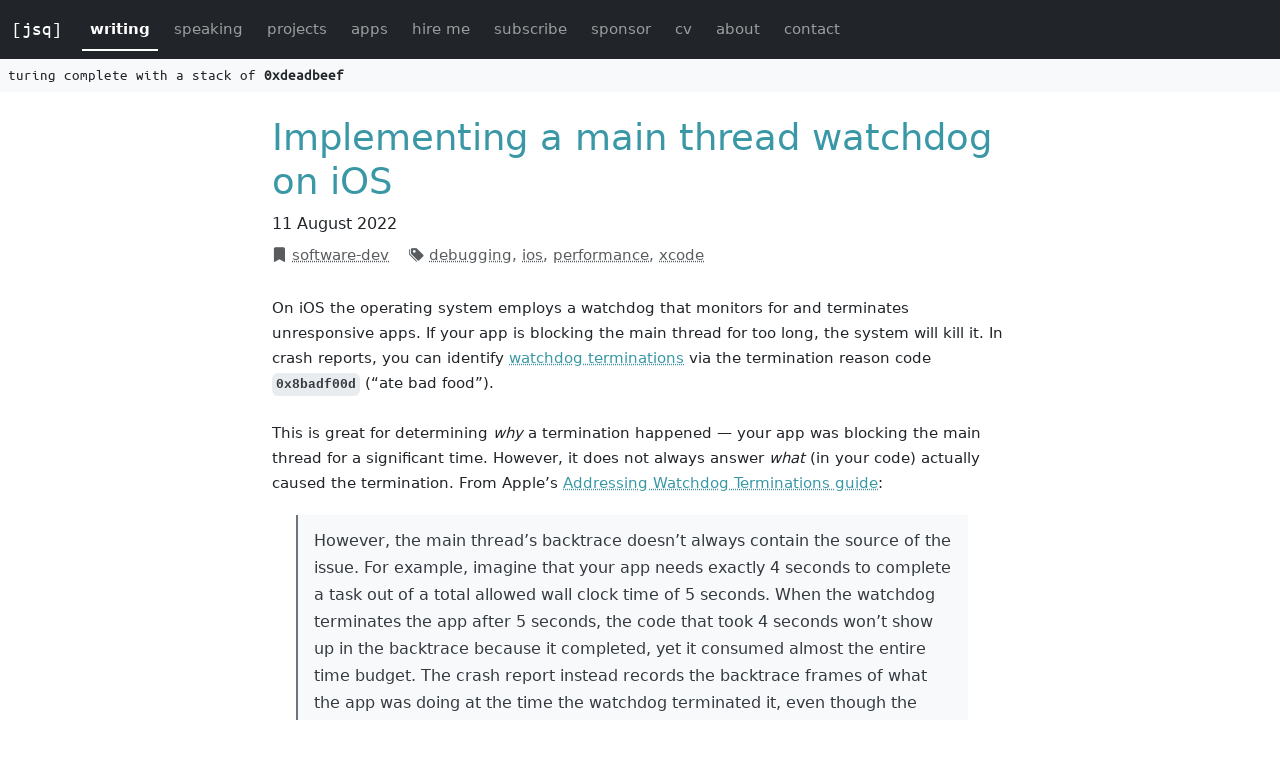

--- FILE ---
content_type: text/html; charset=UTF-8
request_url: https://www.jessesquires.com/blog/2022/08/11/implementing-a-main-thread-watchdog-on-ios/
body_size: 6791
content:
<!DOCTYPE html>
<html lang="en">
<head>
    <meta charset="utf-8">
    <meta name="viewport" content="width=device-width, initial-scale=1">
    <meta name="author" content="Jesse Squires">
    <meta name="copyright" content="&copy; 2014-2025 Jesse Squires">

    
    <meta name="keywords" content="debugging, ios, performance, xcode">
    

    <title>
    
        Implementing a main thread watchdog on iOS &middot; Jesse Squires
    
    </title>

    

    

    

    

    <meta name="description" content="On iOS the operating system employs a watchdog that monitors for and terminates unresponsive apps. If your app is blocking the main thread for too long, the ...">

    <!-- Open Graph -->
    <meta property="og:site_name" content="Jesse Squires">
    <meta property="og:url" content="https://www.jessesquires.com/blog/2022/08/11/implementing-a-main-thread-watchdog-on-ios/">
    <meta property="og:type" content="website">
    <meta property="og:locale" content="en_US">
    <meta property="og:image" content=" https://www.jessesquires.com/img/logo.png ">
    <meta property="og:title" content="Implementing a main thread watchdog on iOS">
    <meta property="og:description" content="On iOS the operating system employs a watchdog that monitors for and terminates unresponsive apps. If your app is blocking the main thread for too long, the ..."/>

    <!-- Twitter Cards -->
    <meta name="twitter:card" content="summary">
    <meta name="twitter:site" content="@jesse_squires">
    <meta name="twitter:creator" content="@jesse_squires">
    <meta name="twitter:image" content=" https://www.jessesquires.com/img/logo.png ">
    <meta name="twitter:title" content="Implementing a main thread watchdog on iOS">
    <meta name="twitter:description" content="On iOS the operating system employs a watchdog that monitors for and terminates unresponsive apps. If your app is blocking the main thread for too long, the ...">

    <link href="/font/ubuntuMono/ubuntuMono.css" rel="stylesheet">
    <link href="/node_modules/bootstrap-icons/font/bootstrap-icons.min.css" rel="stylesheet">
    <link href="/css/style.css" rel="stylesheet">

    <link rel="icon" type="image/x-icon" sizes="120x120" href="/ico/favicon-120-precomposed.png">

<!-- For old IEs -->
<link rel="shortcut icon" href="/ico/favicon.ico" />

<!-- For new browsers - multisize ico  -->
<link rel="icon" type="image/x-icon" sizes="16x16 32x32" href="/ico/favicon.ico">

<!-- For iPad with high-resolution Retina display running iOS ≥ 7: -->
<link rel="apple-touch-icon" sizes="152x152" href="/ico/favicon-152-precomposed.png">

<!-- For iPad with high-resolution Retina display running iOS ≤ 6: -->
<link rel="apple-touch-icon" sizes="144x144" href="/ico/favicon-144-precomposed.png">

<!-- For iPhone with high-resolution Retina display running iOS ≥ 7: -->
<link rel="apple-touch-icon" sizes="120x120" href="/ico/favicon-120-precomposed.png">

<!-- For iPhone with high-resolution Retina display running iOS ≤ 6: -->
<link rel="apple-touch-icon" sizes="114x114" href="/ico/favicon-114-precomposed.png">

<!-- For iPhone 6+ -->
<link rel="apple-touch-icon" sizes="180x180" href="/ico/favicon-180-precomposed.png">

<!-- For first- and second-generation iPad: -->
<link rel="apple-touch-icon" sizes="72x72" href="/ico/favicon-72-precomposed.png">

<!-- For non-Retina iPhone, iPod Touch, and Android 2.1+ devices: -->
<link rel="apple-touch-icon" href="/ico/favicon-57.png">

<!-- For Old Chrome -->
<link rel="icon" href="/ico/favicon-32.png" sizes="32x32">

<!-- For IE10 Metro -->
<meta name="msapplication-TileColor" content="#FFFFFF">
<meta name="msapplication-TileImage" content="/ico/favicon-144-precomposed.png">
<meta name="theme-color" content="#ffffff">

<!-- Chrome for Android -->
<link rel="icon" sizes="192x192" href="/ico/favicon-192.png">


    <!-- Site verifications -->
    <meta name="yandex-verification" content="21e4aa2d894c9e2b" />

    <!-- Feeds -->
    <link type="application/atom+xml" rel="alternate" href="https://www.jessesquires.com/feed.xml" title="Jesse Squires">
    <link type="application/feed+json" rel="alternate" href="https://www.jessesquires.com/feed.json" title="Jesse Squires">
</head>

   <body class="pb-4">
      


<nav class="navbar navbar-expand-md navbar-dark bg-dark">
    <div class="container-fluid">
        <a class="navbar-brand branded" href="/" title="jesse squires">[jsq]</a>
        <button class="navbar-toggler collapsed" type="button" data-bs-toggle="collapse" data-bs-target="#navbar" aria-controls="navbar" aria-expanded="false" aria-label="Toggle navigation">
            <span class="navbar-toggler-icon"></span>
        </button>

        <div class="collapse navbar-collapse" id="navbar">
            <ul class="navbar-nav nav-underline">
                
                
                
                <li class="nav-item mx-1">
                    <a class="nav-link active fw-bolder" href="/blog/">
                        writing
                    </a>
                </li>
                
                
                
                <li class="nav-item mx-1">
                    <a class="nav-link " href="/speaking/">
                        speaking
                    </a>
                </li>
                
                
                
                <li class="nav-item mx-1">
                    <a class="nav-link " href="/projects/">
                        projects
                    </a>
                </li>
                
                
                
                <li class="nav-item mx-1">
                    <a class="nav-link " href="/apps/">
                        apps
                    </a>
                </li>
                
                
                
                <li class="nav-item mx-1">
                    <a class="nav-link " href="/hire-me/">
                        hire me
                    </a>
                </li>
                
                
                
                <li class="nav-item mx-1">
                    <a class="nav-link " href="/subscribe/">
                        subscribe
                    </a>
                </li>
                
                
                
                <li class="nav-item mx-1">
                    <a class="nav-link " href="/sponsor/">
                        sponsor
                    </a>
                </li>
                
                
                
                <li class="nav-item mx-1">
                    <a class="nav-link " href="/linkedout/">
                        cv
                    </a>
                </li>
                
                
                
                <li class="nav-item mx-1">
                    <a class="nav-link " href="/about/">
                        about
                    </a>
                </li>
                
                
                
                <li class="nav-item mx-1">
                    <a class="nav-link " href="/contact/">
                        contact
                    </a>
                </li>
                
            </ul>
        </div> <!-- navbar -->

    </div> <!-- container -->
</nav>

<header class="mb-4 bg-light-dark">
    <p class="branded d-inline-block py-1 ps-2 m-0">turing complete with a stack of <b>0xdeadbeef</b></p>
</header>


      <div class="container">
         <div class="row">
            <div class="col"></div>
               <div class="col-sm-12 col-md-8">
                  








<article>
    

<h1 class="fw-light fs-1 text-break">
    <a href="/blog/2022/08/11/implementing-a-main-thread-watchdog-on-ios/">Implementing a main thread watchdog on iOS</a>
</h1>




<h5 class="">
    
    <small class="" title="11 Aug 2022 12:13:41 PM PDT">11 August 2022</small>
</h5>




<div class="text-body-secondary mt-2 mb-4">
    
    <i class="bi bi-bookmark-fill" role="img" aria-label="categories"></i>
        
        
        <a class="text-reset" href="/blog/categories/software-dev/" title="category: software-dev">software-dev</a>
        
    
    &nbsp;&nbsp;
    
    <i class="bi bi-tags-fill" role="img" aria-label="tags"></i>
        
        
        <a class="text-reset" href="/blog/tags/debugging/" title="tag: debugging">debugging</a>,
        
        <a class="text-reset" href="/blog/tags/ios/" title="tag: ios">ios</a>,
        
        <a class="text-reset" href="/blog/tags/performance/" title="tag: performance">performance</a>,
        
        <a class="text-reset" href="/blog/tags/xcode/" title="tag: xcode">xcode</a>
        
    
</div>





    <div class="post-content">
        <p>On iOS the operating system employs a watchdog that monitors for and terminates unresponsive apps. If your app is blocking the main thread for too long, the system will kill it. In crash reports, you can identify <a href="https://developer.apple.com/documentation/xcode/addressing-watchdog-terminations">watchdog terminations</a> via the termination reason code <code class="language-plaintext highlighter-rouge">0x8badf00d</code> (“ate bad food”).</p>



        





        <!--excerpt-->

<p>This is great for determining <em>why</em> a termination happened — your app was blocking the main thread for a significant time. However, it does not always answer <em>what</em> (in your code) actually caused the termination. From Apple’s <a href="https://developer.apple.com/documentation/xcode/addressing-watchdog-terminations">Addressing Watchdog Terminations guide</a>:</p>

<blockquote>
  <p>However, the main thread’s backtrace doesn’t always contain the source of the issue. For example, imagine that your app needs exactly 4 seconds to complete a task out of a total allowed wall clock time of 5 seconds. When the watchdog terminates the app after 5 seconds, the code that took 4 seconds won’t show up in the backtrace because it completed, yet it consumed almost the entire time budget. The crash report instead records the backtrace frames of what the app was doing at the time the watchdog terminated it, even though the recorded backtrace frames aren’t the source of the problem.</p>
</blockquote>

<p>To work around the limitations inherent to this kind of scenario, we can write our own main thread watchdog and add custom logging to our apps to help diagnose the root causes of <code class="language-plaintext highlighter-rouge">0x8badf00d</code> terminations. The APIs in Core Foundation actually make this relatively easy. We can use <a href="https://developer.apple.com/documentation/corefoundation/cfrunloopobserver-ri3"><code class="language-plaintext highlighter-rouge">CFRunLoopObserver</code></a>. The code below implements a simple run loop observer. It is largely based on <a href="https://gist.github.com/jspahrsummers/419266f5231832602bec">this gist</a> written by <a href="https://github.com/jspahrsummers">Justin Spahr-Summers</a>.</p>

<div class="language-objc highlighter-rouge"><div class="highlight"><pre class="highlight"><code><span class="c1">// WatchdogRunLoopObserver.h</span>

<span class="k">@protocol</span> <span class="nc">WatchdogRunLoopObserverDelegate</span> <span class="o">&lt;</span><span class="n">NSObject</span><span class="o">&gt;</span>

<span class="k">-</span> <span class="p">(</span><span class="kt">void</span><span class="p">)</span><span class="nf">runLoopDidStallWithDuration</span><span class="p">:(</span><span class="n">NSTimeInterval</span><span class="p">)</span><span class="nv">duration</span><span class="p">;</span>

<span class="k">@end</span>

<span class="k">@interface</span> <span class="nc">WatchdogRunLoopObserver</span> <span class="p">:</span> <span class="nc">NSObject</span>

<span class="k">@property</span> <span class="p">(</span><span class="n">nonatomic</span><span class="p">,</span> <span class="n">weak</span><span class="p">,</span> <span class="n">nullable</span><span class="p">)</span> <span class="n">id</span><span class="o">&lt;</span><span class="n">WatchdogRunLoopObserverDelegate</span><span class="o">&gt;</span> <span class="n">delegate</span><span class="p">;</span>

<span class="k">-</span> <span class="p">(</span><span class="n">instancetype</span><span class="p">)</span><span class="n">init</span><span class="p">;</span>

<span class="k">-</span> <span class="p">(</span><span class="n">instancetype</span><span class="p">)</span><span class="nf">initWithRunLoop</span><span class="p">:(</span><span class="n">CFRunLoopRef</span><span class="p">)</span><span class="nv">runLoop</span> <span class="nf">stallingThreshold</span><span class="p">:(</span><span class="n">NSTimeInterval</span><span class="p">)</span><span class="nv">threshold</span><span class="p">;</span>

<span class="k">-</span> <span class="p">(</span><span class="kt">void</span><span class="p">)</span><span class="n">start</span><span class="p">;</span>

<span class="k">-</span> <span class="p">(</span><span class="kt">void</span><span class="p">)</span><span class="n">stop</span><span class="p">;</span>
<span class="k">@end</span>
</code></pre></div></div>

<div class="language-objc highlighter-rouge"><div class="highlight"><pre class="highlight"><code><span class="c1">// WatchdogRunLoopObserver.m</span>

<span class="cp">#import "WatchdogRunLoopObserver.h"
#include</span> <span class="cpf">&lt;mach/mach_time.h&gt;</span><span class="cp">
</span>
<span class="k">static</span> <span class="k">const</span> <span class="n">NSTimeInterval</span> <span class="n">DefaultStallingThreshold</span> <span class="o">=</span> <span class="mi">4</span><span class="p">;</span>

<span class="k">@interface</span> <span class="nc">WatchdogRunLoopObserver</span> <span class="p">()</span>

<span class="k">@property</span> <span class="p">(</span><span class="n">nonatomic</span><span class="p">,</span> <span class="n">assign</span><span class="p">,</span> <span class="n">readonly</span><span class="p">)</span> <span class="n">CFRunLoopRef</span> <span class="n">runLoop</span><span class="p">;</span>
<span class="k">@property</span> <span class="p">(</span><span class="n">nonatomic</span><span class="p">,</span> <span class="n">assign</span><span class="p">,</span> <span class="n">readonly</span><span class="p">)</span> <span class="n">CFRunLoopObserverRef</span> <span class="n">observer</span><span class="p">;</span>
<span class="k">@property</span> <span class="p">(</span><span class="n">nonatomic</span><span class="p">,</span> <span class="n">assign</span><span class="p">,</span> <span class="n">readonly</span><span class="p">)</span> <span class="n">NSTimeInterval</span> <span class="n">threshold</span><span class="p">;</span>
<span class="k">@property</span> <span class="p">(</span><span class="n">nonatomic</span><span class="p">,</span> <span class="n">assign</span><span class="p">)</span> <span class="kt">uint64_t</span> <span class="n">startTime</span><span class="p">;</span>

<span class="k">@end</span>

<span class="k">@implementation</span> <span class="nc">WatchdogRunLoopObserver</span>

<span class="k">-</span> <span class="p">(</span><span class="n">instancetype</span><span class="p">)</span><span class="n">init</span> <span class="p">{</span>
    <span class="k">return</span> <span class="p">[</span><span class="n">self</span> <span class="nf">initWithRunLoop</span><span class="p">:</span><span class="n">CFRunLoopGetMain</span><span class="p">()</span>
               <span class="nl">stallingThreshold:</span><span class="n">DefaultStallingThreshold</span><span class="p">];</span>
<span class="p">}</span>

<span class="k">-</span> <span class="p">(</span><span class="n">instancetype</span><span class="p">)</span><span class="nf">initWithRunLoop</span><span class="p">:(</span><span class="n">CFRunLoopRef</span><span class="p">)</span><span class="nv">runLoop</span>
              <span class="nf">stallingThreshold</span><span class="p">:(</span><span class="n">NSTimeInterval</span><span class="p">)</span><span class="nv">threshold</span> <span class="p">{</span>
    <span class="n">NSParameterAssert</span><span class="p">(</span><span class="n">runLoop</span> <span class="o">!=</span> <span class="nb">NULL</span><span class="p">);</span>
    <span class="n">NSParameterAssert</span><span class="p">(</span><span class="n">threshold</span> <span class="o">&gt;</span> <span class="mi">0</span><span class="p">);</span>

    <span class="n">self</span> <span class="o">=</span> <span class="p">[</span><span class="n">super</span> <span class="nf">init</span><span class="p">];</span>
    <span class="k">if</span> <span class="p">(</span><span class="n">self</span> <span class="o">==</span> <span class="nb">nil</span><span class="p">)</span> <span class="p">{</span>
        <span class="k">return</span> <span class="nb">nil</span><span class="p">;</span>
    <span class="p">}</span>

    <span class="n">_runLoop</span> <span class="o">=</span> <span class="p">(</span><span class="n">CFRunLoopRef</span><span class="p">)</span><span class="n">CFRetain</span><span class="p">(</span><span class="n">runLoop</span><span class="p">);</span>
    <span class="n">_threshold</span> <span class="o">=</span> <span class="n">threshold</span><span class="p">;</span>

    <span class="c1">// Pre-calculate timebase information.</span>
    <span class="n">mach_timebase_info_data_t</span> <span class="n">timebase</span><span class="p">;</span>
    <span class="n">mach_timebase_info</span><span class="p">(</span><span class="o">&amp;</span><span class="n">timebase</span><span class="p">);</span>

    <span class="n">NSTimeInterval</span> <span class="n">secondsPerMachTime</span> <span class="o">=</span> <span class="n">timebase</span><span class="p">.</span><span class="n">numer</span> <span class="o">/</span> <span class="n">timebase</span><span class="p">.</span><span class="n">denom</span> <span class="o">/</span> <span class="mf">1e9</span><span class="p">;</span>

    <span class="n">__weak</span> <span class="n">typeof</span><span class="p">(</span><span class="n">self</span><span class="p">)</span> <span class="n">weakSelf</span> <span class="o">=</span> <span class="n">self</span><span class="p">;</span>

    <span class="c1">// Observe at an extremely low order so that we can catch stalling even in</span>
    <span class="c1">// high-priority operations (like UI redrawing or animation).</span>
    <span class="n">_observer</span> <span class="o">=</span> <span class="n">CFRunLoopObserverCreateWithHandler</span><span class="p">(</span><span class="nb">NULL</span><span class="p">,</span> <span class="n">kCFRunLoopAllActivities</span><span class="p">,</span> <span class="nb">YES</span><span class="p">,</span> <span class="n">INT_MIN</span><span class="p">,</span>
                                                   <span class="o">^</span><span class="p">(</span><span class="n">CFRunLoopObserverRef</span> <span class="n">observer</span><span class="p">,</span> <span class="n">CFRunLoopActivity</span> <span class="n">activity</span><span class="p">)</span> <span class="p">{</span>
        <span class="n">typeof</span><span class="p">(</span><span class="n">self</span><span class="p">)</span> <span class="n">strongSelf</span> <span class="o">=</span> <span class="n">weakSelf</span><span class="p">;</span>
        <span class="k">if</span> <span class="p">(</span><span class="o">!</span><span class="n">strongSelf</span><span class="p">)</span> <span class="p">{</span>
            <span class="k">return</span><span class="p">;</span>
        <span class="p">}</span>

        <span class="k">switch</span> <span class="p">(</span><span class="n">activity</span><span class="p">)</span> <span class="p">{</span>
                <span class="c1">// What we consider one "iteration" might start with any one of these events.</span>
            <span class="k">case</span> <span class="n">kCFRunLoopEntry</span><span class="p">:</span>
            <span class="k">case</span> <span class="n">kCFRunLoopBeforeTimers</span><span class="p">:</span>
            <span class="k">case</span> <span class="n">kCFRunLoopAfterWaiting</span><span class="p">:</span>
            <span class="k">case</span> <span class="n">kCFRunLoopBeforeSources</span><span class="p">:</span>
                <span class="k">if</span> <span class="p">(</span><span class="n">strongSelf</span><span class="p">.</span><span class="n">startTime</span> <span class="o">==</span> <span class="mi">0</span><span class="p">)</span> <span class="p">{</span>
                    <span class="n">strongSelf</span><span class="p">.</span><span class="n">startTime</span> <span class="o">=</span> <span class="n">mach_absolute_time</span><span class="p">();</span>
                <span class="p">}</span>
                <span class="k">break</span><span class="p">;</span>

            <span class="k">case</span> <span class="n">kCFRunLoopBeforeWaiting</span><span class="p">:</span>
            <span class="k">case</span> <span class="n">kCFRunLoopExit</span><span class="p">:</span> <span class="p">{</span>
                <span class="kt">uint64_t</span> <span class="n">endTime</span> <span class="o">=</span> <span class="n">mach_absolute_time</span><span class="p">();</span>
                <span class="k">if</span> <span class="p">(</span><span class="n">strongSelf</span><span class="p">.</span><span class="n">startTime</span> <span class="o">&lt;=</span> <span class="mi">0</span><span class="p">)</span> <span class="p">{</span>
                    <span class="k">break</span><span class="p">;</span>
                <span class="p">}</span>

                <span class="kt">uint64_t</span> <span class="n">elapsed</span> <span class="o">=</span> <span class="n">endTime</span> <span class="o">-</span> <span class="n">strongSelf</span><span class="p">.</span><span class="n">startTime</span><span class="p">;</span>

                <span class="n">NSTimeInterval</span> <span class="n">duration</span> <span class="o">=</span> <span class="n">elapsed</span> <span class="o">*</span> <span class="n">secondsPerMachTime</span><span class="p">;</span>
                <span class="k">if</span> <span class="p">(</span><span class="n">duration</span> <span class="o">&gt;</span> <span class="n">strongSelf</span><span class="p">.</span><span class="n">threshold</span><span class="p">)</span> <span class="p">{</span>
                    <span class="p">[</span><span class="n">strongSelf</span> <span class="nf">iterationStalledWithDuration</span><span class="p">:</span><span class="n">duration</span><span class="p">];</span>
                <span class="p">}</span>

                <span class="n">strongSelf</span><span class="p">.</span><span class="n">startTime</span> <span class="o">=</span> <span class="mi">0</span><span class="p">;</span>
                <span class="k">break</span><span class="p">;</span>
            <span class="p">}</span>

            <span class="nl">default:</span>
                <span class="n">NSAssert</span><span class="p">(</span><span class="nb">NO</span><span class="p">,</span> <span class="s">@"WatchdogRunLoopObserver should not have been triggered for activity %i"</span><span class="p">,</span> <span class="p">(</span><span class="kt">int</span><span class="p">)</span><span class="n">activity</span><span class="p">);</span>
        <span class="p">}</span>
    <span class="p">});</span>

    <span class="k">if</span> <span class="p">(</span><span class="n">_observer</span> <span class="o">==</span> <span class="nb">NULL</span><span class="p">)</span> <span class="p">{</span>
        <span class="k">return</span> <span class="nb">nil</span><span class="p">;</span>
    <span class="p">}</span>

    <span class="k">return</span> <span class="n">self</span><span class="p">;</span>
<span class="p">}</span>

<span class="k">-</span> <span class="p">(</span><span class="kt">void</span><span class="p">)</span><span class="n">dealloc</span> <span class="p">{</span>
    <span class="k">if</span> <span class="p">(</span><span class="n">_observer</span> <span class="o">!=</span> <span class="nb">NULL</span><span class="p">)</span> <span class="p">{</span>
        <span class="n">CFRunLoopObserverInvalidate</span><span class="p">(</span><span class="n">_observer</span><span class="p">);</span>

        <span class="n">CFRelease</span><span class="p">(</span><span class="n">_observer</span><span class="p">);</span>
        <span class="n">_observer</span> <span class="o">=</span> <span class="nb">NULL</span><span class="p">;</span>
    <span class="p">}</span>

    <span class="k">if</span> <span class="p">(</span><span class="n">_runLoop</span> <span class="o">!=</span> <span class="nb">NULL</span><span class="p">)</span> <span class="p">{</span>
        <span class="n">CFRelease</span><span class="p">(</span><span class="n">_runLoop</span><span class="p">);</span>
        <span class="n">_runLoop</span> <span class="o">=</span> <span class="nb">NULL</span><span class="p">;</span>
    <span class="p">}</span>
<span class="p">}</span>

<span class="k">-</span> <span class="p">(</span><span class="kt">void</span><span class="p">)</span><span class="n">start</span> <span class="p">{</span>
    <span class="n">CFRunLoopAddObserver</span><span class="p">(</span><span class="n">self</span><span class="p">.</span><span class="n">runLoop</span><span class="p">,</span> <span class="n">self</span><span class="p">.</span><span class="n">observer</span><span class="p">,</span> <span class="n">kCFRunLoopCommonModes</span><span class="p">);</span>
<span class="p">}</span>

<span class="k">-</span> <span class="p">(</span><span class="kt">void</span><span class="p">)</span><span class="n">stop</span> <span class="p">{</span>
    <span class="n">CFRunLoopRemoveObserver</span><span class="p">(</span><span class="n">self</span><span class="p">.</span><span class="n">runLoop</span><span class="p">,</span> <span class="n">self</span><span class="p">.</span><span class="n">observer</span><span class="p">,</span> <span class="n">kCFRunLoopCommonModes</span><span class="p">);</span>
<span class="p">}</span>

<span class="k">-</span> <span class="p">(</span><span class="kt">void</span><span class="p">)</span><span class="nf">iterationStalledWithDuration</span><span class="p">:(</span><span class="n">NSTimeInterval</span><span class="p">)</span><span class="nv">duration</span> <span class="p">{</span>
    <span class="p">[</span><span class="n">self</span><span class="p">.</span><span class="n">delegate</span> <span class="nf">runLoopDidStallWithDuration</span><span class="p">:</span><span class="n">duration</span><span class="p">];</span>
<span class="p">}</span>

<span class="k">@end</span>
</code></pre></div></div>

<p>This class, <code class="language-plaintext highlighter-rouge">WatchdogRunLoopObserver</code>, essentially wraps <code class="language-plaintext highlighter-rouge">CFRunLoopObserver</code> with a nicer, easier-to-use API. It calculates the time spent on each run loop iteration and reports to its <code class="language-plaintext highlighter-rouge">delegate</code> when your specified threshold is exceeded. It uses a default threshold of 4 seconds.</p>

<p>We can wrap this in a nicer API for Swift.</p>

<div class="language-swift highlighter-rouge"><div class="highlight"><pre class="highlight"><code><span class="kd">final</span> <span class="kd">public</span> <span class="kd">class</span> <span class="kt">Watchdog</span><span class="p">:</span> <span class="kt">NSObject</span><span class="p">,</span> <span class="kt">WatchdogRunLoopObserverDelegate</span> <span class="p">{</span>
    <span class="kd">@objc</span>
    <span class="kd">public</span> <span class="kd">static</span> <span class="k">let</span> <span class="nv">shared</span> <span class="o">=</span> <span class="kt">Watchdog</span><span class="p">()</span>

    <span class="kd">private</span> <span class="k">let</span> <span class="nv">observer</span> <span class="o">=</span> <span class="kt">WatchdogRunLoopObserver</span><span class="p">()</span>

    <span class="kd">private</span> <span class="k">var</span> <span class="nv">isStarted</span> <span class="o">=</span> <span class="kc">false</span>

    <span class="k">override</span> <span class="kd">private</span> <span class="nf">init</span><span class="p">()</span> <span class="p">{</span>
        <span class="k">super</span><span class="o">.</span><span class="nf">init</span><span class="p">()</span>
        <span class="k">self</span><span class="o">.</span><span class="n">observer</span><span class="o">.</span><span class="n">delegate</span> <span class="o">=</span> <span class="k">self</span>
    <span class="p">}</span>

    <span class="kd">deinit</span> <span class="p">{</span>
        <span class="nf">stop</span><span class="p">()</span>
    <span class="p">}</span>

    <span class="kd">public</span> <span class="kd">func</span> <span class="nf">start</span><span class="p">()</span> <span class="p">{</span>
        <span class="k">if</span> <span class="n">isStarted</span> <span class="p">{</span>
            <span class="k">return</span>
        <span class="p">}</span>

        <span class="nf">print</span><span class="p">(</span><span class="s">"[Watchdog] started"</span><span class="p">)</span>
        <span class="n">observer</span><span class="o">.</span><span class="nf">start</span><span class="p">()</span>
        <span class="n">isStarted</span> <span class="o">=</span> <span class="kc">true</span>
    <span class="p">}</span>

    <span class="kd">public</span> <span class="kd">func</span> <span class="nf">stop</span><span class="p">()</span> <span class="p">{</span>
        <span class="nf">print</span><span class="p">(</span><span class="s">"[Watchdog] stopped"</span><span class="p">)</span>
        <span class="n">observer</span><span class="o">.</span><span class="nf">stop</span><span class="p">()</span>
    <span class="p">}</span>

    <span class="c1">// MARK: WatchdogRunLoopObserverDelegate</span>

    <span class="kd">public</span> <span class="kd">func</span> <span class="nf">runLoopDidStall</span><span class="p">(</span><span class="n">withDuration</span> <span class="nv">duration</span><span class="p">:</span> <span class="kt">TimeInterval</span><span class="p">)</span> <span class="p">{</span>
        <span class="c1">// TODO: implement your custom logging here</span>
        <span class="c1">//    - what task is currently running?</span>
        <span class="c1">//    - which view controller is currently on screen?</span>
        <span class="nf">print</span><span class="p">(</span><span class="s">"🚫 ⚠️ [Watchdog] main thread blocked for </span><span class="se">\(</span><span class="n">duration</span><span class="se">)</span><span class="s"> seconds"</span><span class="p">)</span>
    <span class="p">}</span>
<span class="p">}</span>
</code></pre></div></div>

<p>Then, during app startup or wherever you need to start tracking potential main thread blocking, you can start and stop the shared watchdog.</p>

<div class="language-swift highlighter-rouge"><div class="highlight"><pre class="highlight"><code><span class="kt">Watchdog</span><span class="o">.</span><span class="n">shared</span><span class="o">.</span><span class="nf">start</span><span class="p">()</span>

<span class="kt">Watchdog</span><span class="o">.</span><span class="n">shared</span><span class="o">.</span><span class="nf">stop</span><span class="p">()</span>
</code></pre></div></div>

<p>Inside the <code class="language-plaintext highlighter-rouge">runLoopDidStall(withDuration:)</code> delegate callback is where you’ll want to implement your custom logging — what is currently happening in your app, which view controller is currently on screen, etc. You should include any relevant context to help you diagnose what might be blocking the main thread. I’ve put all this code, along with a brief example app, <a href="https://github.com/jessesquires/ios-watchdog">on GitHub</a>.</p>

<p>This is a relatively lightweight approach to tracking these issues. For a more involved implementation that includes reporting full stacktraces, see <a href="https://engineering.fb.com/2015/06/25/ios/delivering-high-scroll-performance/">this FB engineering blog post</a> and its accompanying <a href="https://gist.github.com/clementgenzmer/4ff6c51224089cc65e9b">gist</a>.</p>

    </div> <!-- post-content -->
</article>








<div class="container mt-4 pt-4">
    <div class="row g-2">
        <div class="col-xs-1 col-md-2 col-lg-3"></div>

        <div class="col-xs-10 col-md-8 col-lg-6 bg-light-dark rounded-3 border p-2">
            <p class="text-center m-0 p-0 fw-bold">
                <small>
                    <a href="/hire-me/" class="text-decoration-none">
                        <i class="bi bi-star-fill"></i> Hire me
                    </a> for freelance iOS work.
                </small>
            </p>
            <p class="text-center m-0 p-0 fw-bold">
                <small>
                    <a href="https://www.hexedbits.com" class="text-decoration-none">
                        <i class="bi bi-apple"></i> Buy
                    </a> my apps.
                </small>
            </p>
            <p class="text-center m-0 p-0 fw-bold">
                <small>
                    <a href="/sponsor/" class="text-decoration-none">
                        <i class="bi bi-heart-fill"></i> Sponsor
                    </a> my blog and open source projects.
                </small>
            </p>

            <hr class="border border-secondary mx-4">

            <p class="text-body-secondary text-center fw-bold m-0 p-0">
                <small>Questions? Feedback? Corrections?</small>
            </p>

            <p class="text-body-secondary text-center m-0 p-0">
                <small>
                    Open an <a href="https://github.com/jessesquires/jessesquires.com/issues/new?title=Feedback: Implementing a main thread watchdog on iOS&body=Comments, Questions, Feedback: https://www.jessesquires.com/blog/2022/08/11/implementing-a-main-thread-watchdog-on-ios/&labels=blog%20comments%20%26%20questions" class="text-reset" target="_blank" rel="noreferrer"><b>issue</b></a>,
                    submit a <a href="https://github.com/jessesquires/jessesquires.com/compare" class="text-reset" target="_blank" rel="noreferrer"><b>pull request</b></a>,
                    or <a href="https://github.com/jessesquires/jessesquires.com/blob/master/_posts/2022-08-11-implementing-a-main-thread-watchdog-on-ios.md" class="text-reset" target="_blank" rel="noreferrer"><b>edit</b></a> this post.
                </small>
            </p>
        </div> <!-- col -->

        <div class="col-xs-1 col-md-2 col-lg-3"></div>
    </div> <!-- row -->
</div>


               </div>
               <div class="col"></div>
         </div> <!-- row -->
      </div> <!-- container -->

      <!-- structured data -->
      <div itemscope>
         <meta itemprop="canonical" content="https://www.jessesquires.com/blog/2022/08/11/implementing-a-main-thread-watchdog-on-ios/">
         <meta itemprop="url" content="https://www.jessesquires.com/blog/2022/08/11/implementing-a-main-thread-watchdog-on-ios/">
         <!-- "imported" from head.html -->
         <meta itemprop="name" content="Implementing a main thread watchdog on iOS">
         <meta itemprop="description" content="On iOS the operating system employs a watchdog that monitors for and terminates unresponsive apps. If your app is blocking the main thread for too long, the ...">
      </div>

      
<footer class="container container-fluid pt-4 text-body-secondary">

    <div class="container text-center">
        <div class="row">
            <div class="col">
                <ul class="list-inline list-unstyled mb-1">
                    
                    
                    <li class="list-inline-item">
                        <a href="https://github.com/jessesquires" rel="me" class="text-reset footer-icon" title="GitHub">
                            <i class="bi bi-github" role="img" aria-label="GitHub"></i>
                        </a>
                    </li>
                    
                    
                    <li class="list-inline-item">
                        <a href="https://mastodon.social/@jsq" rel="me" class="text-reset footer-icon" title="Mastodon">
                            <i class="bi bi-mastodon" role="img" aria-label="Mastodon"></i>
                        </a>
                    </li>
                    
                    
                    <li class="list-inline-item">
                        <a href="https://bsky.app/profile/jessesquires.com" rel="me" class="text-reset footer-icon" title="Bluesky">
                            <i class="bi bi-bluesky" role="img" aria-label="Bluesky"></i>
                        </a>
                    </li>
                    
                    
                    <li class="list-inline-item">
                        <a href="https://twitter.com/jesse_squires" rel="me" class="text-reset footer-icon" title="Twitter">
                            <i class="bi bi-twitter" role="img" aria-label="Twitter"></i>
                        </a>
                    </li>
                    
                    
                    <li class="list-inline-item">
                        <a href="https://apps.apple.com/us/developer/jesse-squires/id492262762" rel="me" class="text-reset footer-icon" title="App Store">
                            <i class="bi bi-apple" role="img" aria-label="App Store"></i>
                        </a>
                    </li>
                    
                    
                    <li class="list-inline-item">
                        <a href="/subscribe/" rel="me" class="text-reset footer-icon" title="Subscribe">
                            <i class="bi bi-rss-fill" role="img" aria-label="Subscribe"></i>
                        </a>
                    </li>
                    
                    
                    <li class="list-inline-item">
                        <a href="/sponsor/" rel="me" class="text-reset footer-icon" title="Sponsor">
                            <i class="bi bi-heart-fill" role="img" aria-label="Sponsor"></i>
                        </a>
                    </li>
                    
                    
                    <li class="list-inline-item">
                        <a href="/privacy/" rel="me" class="text-reset footer-icon" title="Privacy">
                            <i class="bi bi-shield-lock-fill" role="img" aria-label="Privacy"></i>
                        </a>
                    </li>
                    
                    
                    <li class="list-inline-item">
                        <a href="/search/" rel="me" class="text-reset footer-icon" title="Search">
                            <i class="bi bi-search" role="img" aria-label="Search"></i>
                        </a>
                    </li>
                    
                </ul>
            </div>
        </div>
    </div>

    <p class="text-center mt-0 pt-0">
        <small>
            &copy; 2014-2025 Jesse Squires.
            This site is <a href="https://github.com/jessesquires/jessesquires.com" class="text-reset"><b>open source</b></a>.
        </small>
    </p>
</footer>

      
<script src="/node_modules/bootstrap/dist/js/bootstrap.min.js"></script>

<script>
    // ignore query params in path
    // https://jsq.goatcounter.com/code#ignore-query-parameters-in-path
    window.goatcounter = {
        path: location.pathname || '/',
    }
</script>
<script data-goatcounter="https://jsq.goatcounter.com/count" async src="//gc.zgo.at/count.js"></script>

   </body>
</html>


--- FILE ---
content_type: text/css
request_url: https://www.jessesquires.com/font/ubuntuMono/ubuntuMono.css
body_size: -176
content:
@font-face {
  font-family: 'Ubuntu Mono';
  font-style: normal;
  font-weight: 400;
  src: local('Ubuntu Mono'), local('UbuntuMono-Regular'), url(ubuntuMono.ttf) format('truetype');
}
